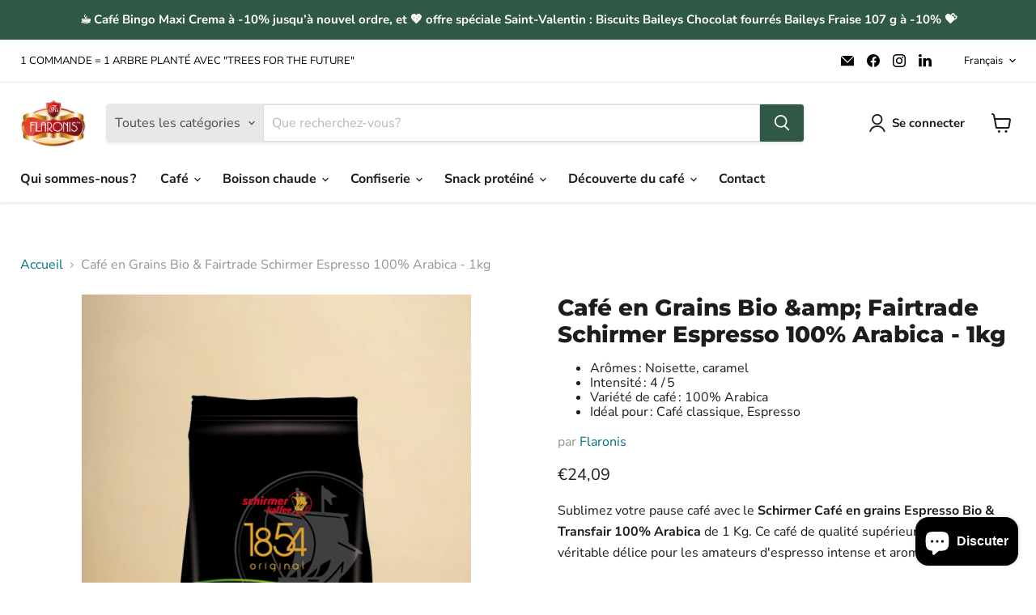

--- FILE ---
content_type: text/html; charset=UTF-8
request_url: https://www.modules4u.biz/shopify/exemptify/js/fix_prices_v1.js.php?shop=retaxa.myshopify.com&country=BE&vat=21&off&show_original_price&style=Y29sb3I6Izg1ODU4NTtmb250LXNpemU6IDAuOGVtO2ZvbnQtd2VpZ2h0OiBub3JtYWw7&inc_style=Y29sb3I6O2ZvbnQtc2l6ZTogMWVtO2ZvbnQtd2VpZ2h0OiBub3JtYWw7&two_lines&eu_oss&vat_included_setting=true&hide_from_non_eu&tax_included=true&shop_currency=EUR&actual_currency=EUR&num_currencies=1&customer_exempt=&current_country=BE&
body_size: 186
content:
window.is_EU = false;var ev = new CustomEvent("ExemptifyLoaded");window.ExemptifyTriggerUpdate = function(){};window.customer_ip = "18.220.176.139";document.dispatchEvent(ev);

--- FILE ---
content_type: text/html; charset=utf-8
request_url: https://flaronis.com/collections/all/products/schirmer-espresso-bio-et-transfair-100-arabica-1-kg-haricots-103?view=recently-viewed
body_size: 1775
content:










  









<div
  class="productgrid--item  imagestyle--natural      productitem--emphasis  product-recently-viewed-card    show-actions--mobile"
  data-product-item
  data-product-quickshop-url="/products/schirmer-espresso-bio-et-transfair-100-arabica-1-kg-haricots-103"
  
    data-recently-viewed-card
  
>
  <div class="productitem" data-product-item-content>
    
    
    
    

    

    

    <div class="productitem__container">
      <div class="product-recently-viewed-card-time" data-product-handle="schirmer-espresso-bio-et-transfair-100-arabica-1-kg-haricots-103">
      <button
        class="product-recently-viewed-card-remove"
        aria-label="close"
        data-remove-recently-viewed
      >
        


                                                                        <svg class="icon-remove "    aria-hidden="true"    focusable="false"    role="presentation"    xmlns="http://www.w3.org/2000/svg" width="10" height="10" viewBox="0 0 10 10" xmlns="http://www.w3.org/2000/svg">      <path fill="currentColor" d="M6.08785659,5 L9.77469752,1.31315906 L8.68684094,0.225302476 L5,3.91214341 L1.31315906,0.225302476 L0.225302476,1.31315906 L3.91214341,5 L0.225302476,8.68684094 L1.31315906,9.77469752 L5,6.08785659 L8.68684094,9.77469752 L9.77469752,8.68684094 L6.08785659,5 Z"></path>    </svg>                                              

      </button>
    </div>

      <div class="productitem__image-container">
        <a
          class="productitem--image-link"
          href="/products/schirmer-espresso-bio-et-transfair-100-arabica-1-kg-haricots-103"
          tabindex="-1"
          data-product-page-link
        >
          <figure
            class="productitem--image"
            data-product-item-image
            
              style="--product-grid-item-image-aspect-ratio: 0.667578125;"
            
          >
            
              
                
                

  
    <noscript data-rimg-noscript>
      <img
        
          src="//flaronis.com/cdn/shop/products/a82b15_2b4d39efbe784666b56374db01dc7ef9_mv2_158x319.jpg?v=1754469617"
        

        alt=""
        data-rimg="noscript"
        srcset="//flaronis.com/cdn/shop/products/a82b15_2b4d39efbe784666b56374db01dc7ef9_mv2_158x319.jpg?v=1754469617 1x"
        class="productitem--image-alternate"
        
        
      >
    </noscript>
  

  <img
    
      src="//flaronis.com/cdn/shop/products/a82b15_2b4d39efbe784666b56374db01dc7ef9_mv2_158x319.jpg?v=1754469617"
    
    alt=""

    
      data-rimg="lazy"
      data-rimg-scale="1"
      data-rimg-template="//flaronis.com/cdn/shop/products/a82b15_2b4d39efbe784666b56374db01dc7ef9_mv2_{size}.jpg?v=1754469617"
      data-rimg-max="158x319"
      data-rimg-crop="false"
      
      srcset="data:image/svg+xml;utf8,<svg%20xmlns='http://www.w3.org/2000/svg'%20width='158'%20height='319'></svg>"
    

    class="productitem--image-alternate"
    
    
  >



  <div data-rimg-canvas></div>


              
              

  
    <noscript data-rimg-noscript>
      <img
        
          src="//flaronis.com/cdn/shop/files/cafe-en-grain-scaled_512x767.webp?v=1754469617"
        

        alt=""
        data-rimg="noscript"
        srcset="//flaronis.com/cdn/shop/files/cafe-en-grain-scaled_512x767.webp?v=1754469617 1x, //flaronis.com/cdn/shop/files/cafe-en-grain-scaled_1024x1534.webp?v=1754469617 2x, //flaronis.com/cdn/shop/files/cafe-en-grain-scaled_1536x2301.webp?v=1754469617 3x, //flaronis.com/cdn/shop/files/cafe-en-grain-scaled_1705x2554.webp?v=1754469617 3.33x"
        class="productitem--image-primary"
        
        
      >
    </noscript>
  

  <img
    
      src="//flaronis.com/cdn/shop/files/cafe-en-grain-scaled_512x767.webp?v=1754469617"
    
    alt=""

    
      data-rimg="lazy"
      data-rimg-scale="1"
      data-rimg-template="//flaronis.com/cdn/shop/files/cafe-en-grain-scaled_{size}.webp?v=1754469617"
      data-rimg-max="1709x2560"
      data-rimg-crop="false"
      
      srcset="data:image/svg+xml;utf8,<svg%20xmlns='http://www.w3.org/2000/svg'%20width='512'%20height='767'></svg>"
    

    class="productitem--image-primary"
    
    
  >



  <div data-rimg-canvas></div>


            

            



























  
  
  

  <span class="productitem__badge productitem__badge--sale"
    data-badge-sales
    style="display: none;"
  >
    <span data-badge-sales-range>
      
        
          Économisez <span data-price-percent-saved>0</span>%
        
      
    </span>
    <span data-badge-sales-single style="display: none;">
      
        Économisez <span data-price-percent-saved></span>%
      
    </span>
  </span>

            <span class="visually-hidden">Café en Grains Bio &amp; Fairtrade Schirmer Espresso 100% Arabica - 1kg</span>
          </figure>
        </a>
      </div><div class="productitem--info">
        
          
        

        
          






























<div class="price productitem__price ">
  
    <div
      class="price__compare-at visible"
      data-price-compare-container
    >

      
        <span class="money price__original" data-price-original></span>
      
    </div>


    
      
      <div class="price__compare-at--hidden" data-compare-price-range-hidden>
        
          <span class="visually-hidden">Prix d&#39;origine</span>
          <span class="money price__compare-at--min" data-price-compare-min>
            €24,09
          </span>
          -
          <span class="visually-hidden">Prix d&#39;origine</span>
          <span class="money price__compare-at--max" data-price-compare-max>
            €24,09
          </span>
        
      </div>
      <div class="price__compare-at--hidden" data-compare-price-hidden>
        <span class="visually-hidden">Prix d&#39;origine</span>
        <span class="money price__compare-at--single" data-price-compare>
          
        </span>
      </div>
    
  

  <div class="price__current price__current--emphasize " data-price-container>

    

    
      
      
      <span class="money" data-price>
        €24,09
      </span>
    
    
  </div>

  
    
    <div class="price__current--hidden" data-current-price-range-hidden>
      
        <span class="money price__current--min" data-price-min>€24,09</span>
        -
        <span class="money price__current--max" data-price-max>€24,09</span>
      
    </div>
    <div class="price__current--hidden" data-current-price-hidden>
      <span class="visually-hidden">Prix actuel</span>
      <span class="money" data-price>
        €24,09
      </span>
    </div>
  

  
    
    
    
    

    <div
      class="
        productitem__unit-price
        hidden
      "
      data-unit-price
    >
      <span class="productitem__total-quantity" data-total-quantity></span> | <span class="productitem__unit-price--amount money" data-unit-price-amount></span> / <span class="productitem__unit-price--measure" data-unit-price-measure></span>
    </div>
  

  
</div>


        

        <h2 class="productitem--title">
          <a href="/products/schirmer-espresso-bio-et-transfair-100-arabica-1-kg-haricots-103" data-product-page-link>
            Café en Grains Bio &amp; Fairtrade Schirmer Espresso 100% Arabica - 1kg
          </a>
        </h2>

        
          
        

        

        
          
            <div class="productitem__stock-level">
              







<div class="product-stock-level-wrapper" >
  
</div>

            </div>
          

          
            
          
        

        
          <div class="productitem--description">
            <p>Sublimez votre pause café avec le Schirmer Café en grains Espresso Bio &amp; Transfair 100% Arabica de 1 Kg. Ce café de qualité supérieure est un v...</p>

            
              <a
                href="/products/schirmer-espresso-bio-et-transfair-100-arabica-1-kg-haricots-103"
                class="productitem--link"
                data-product-page-link
              >
                Afficher tous les détails
              </a>
            
          </div>
        
      </div>

      
    </div>
  </div>

  
    <script type="application/json" data-quick-buy-settings>
      {
        "cart_redirection": true,
        "money_format": "€{{amount_with_comma_separator}}"
      }
    </script>
  
</div>


--- FILE ---
content_type: text/javascript; charset=utf-8
request_url: https://flaronis.com/products/schirmer-espresso-bio-et-transfair-100-arabica-1-kg-haricots-103.js
body_size: 1194
content:
{"id":7502820245718,"title":"Café en Grains Bio \u0026amp; Fairtrade Schirmer Espresso 100% Arabica - 1kg","handle":"schirmer-espresso-bio-et-transfair-100-arabica-1-kg-haricots-103","description":"\u003cp\u003eSublimez votre pause café avec le \u003cstrong\u003eSchirmer Café en grains Espresso Bio \u0026amp; Transfair 100% Arabica\u003c\/strong\u003e de 1 Kg. Ce café de qualité supérieure est un véritable délice pour les amateurs d'espresso intense et aromatique.\u003c\/p\u003e\n\u003ch2\u003eCaractéristiques du produit\u003c\/h2\u003e\n\u003cul\u003e\n\u003cli\u003e\n\u003cstrong\u003eMarque\u003c\/strong\u003e : Schirmer Café\u003c\/li\u003e\n\u003cli\u003e\n\u003cstrong\u003eType de produit\u003c\/strong\u003e : Café en grains\u003c\/li\u003e\n\u003cli\u003e\n\u003cstrong\u003eVariété\u003c\/strong\u003e : Espresso Bio \u0026amp; Transfair 100% Arabica\u003c\/li\u003e\n\u003cli\u003e\n\u003cstrong\u003ePoids\u003c\/strong\u003e : 1 Kg\u003c\/li\u003e\n\u003cli\u003e\n\u003cstrong\u003eArômes\u003c\/strong\u003e : Noisette et caramel\u003c\/li\u003e\n\u003cli\u003e\n\u003cstrong\u003eType de café\u003c\/strong\u003e : Café classique, Expresso\u003c\/li\u003e\n\u003c\/ul\u003e\n\u003ch2\u003eDégustation\u003c\/h2\u003e\n\u003cp\u003ePlongez-vous dans une expérience gustative unique avec le café en grains \u003cstrong\u003eEspresso Bio \u0026amp; Transfair\u003c\/strong\u003e de Schirmer :\u003c\/p\u003e\n\u003cul\u003e\n\u003cli\u003eUn café corsé et aromatique\u003c\/li\u003e\n\u003cli\u003eDes notes subtiles de noisette et de caramel\u003c\/li\u003e\n\u003cli\u003eUne texture veloutée et riche en bouche\u003c\/li\u003e\n\u003c\/ul\u003e\n\u003ch2\u003eAvantages\u003c\/h2\u003e\n\u003cul\u003e\n\u003cli\u003e\n\u003cstrong\u003eQualité bio\u003c\/strong\u003e : Café en grains certifié bio pour une dégustation authentique et respectueuse de l'environnement.\u003c\/li\u003e\n\u003cli\u003e\n\u003cstrong\u003eCommerce équitable\u003c\/strong\u003e : Café Transfair, garantissant une rémunération équitable aux producteurs.\u003c\/li\u003e\n\u003cli\u003e\n\u003cstrong\u003eIntensité\u003c\/strong\u003e : Parfait pour les amateurs de café puissant et expressif.\u003c\/li\u003e\n\u003cli\u003e\n\u003cstrong\u003ePolyvalence\u003c\/strong\u003e : Convient pour préparer un café classique ou un espresso selon vos envies.\u003c\/li\u003e\n\u003c\/ul\u003e\n\u003ch2\u003eTémoignages clients\u003c\/h2\u003e\n\u003cp\u003e\"Ce café en grains est une vraie pépite, je ne bois plus que celui-ci à la maison !\" - Sarah B.\u003c\/p\u003e\n\u003cp\u003e\"Un espresso bio et équitable, c'est exactement ce que je recherchais. Un café de qualité à tous niveaux.\" - David L.\u003c\/p\u003e\n\u003cp\u003e\"Les arômes de noisette et de caramel font de ce café une expérience sensorielle incomparable. Je recommande sans hésiter !\" - Marie C.\u003c\/p\u003e","published_at":"2021-12-22T14:08:35+01:00","created_at":"2021-12-22T14:08:35+01:00","vendor":"Flaronis","type":"","tags":["bio","café","café en grains","espresso","fairtrade","transfair"],"price":2409,"price_min":2409,"price_max":2409,"available":true,"price_varies":false,"compare_at_price":null,"compare_at_price_min":0,"compare_at_price_max":0,"compare_at_price_varies":false,"variants":[{"id":42243071181014,"title":"Default Title","option1":"Default Title","option2":null,"option3":null,"sku":"632","requires_shipping":true,"taxable":true,"featured_image":null,"available":true,"name":"Café en Grains Bio \u0026amp; Fairtrade Schirmer Espresso 100% Arabica - 1kg","public_title":null,"options":["Default Title"],"price":2409,"weight":1060,"compare_at_price":null,"inventory_management":null,"barcode":"632","requires_selling_plan":false,"selling_plan_allocations":[]}],"images":["\/\/cdn.shopify.com\/s\/files\/1\/0612\/9981\/8710\/files\/cafe-en-grain-scaled.webp?v=1754469617","\/\/cdn.shopify.com\/s\/files\/1\/0612\/9981\/8710\/products\/a82b15_2b4d39efbe784666b56374db01dc7ef9_mv2.jpg?v=1754469617"],"featured_image":"\/\/cdn.shopify.com\/s\/files\/1\/0612\/9981\/8710\/files\/cafe-en-grain-scaled.webp?v=1754469617","options":[{"name":"Title","position":1,"values":["Default Title"]}],"url":"\/products\/schirmer-espresso-bio-et-transfair-100-arabica-1-kg-haricots-103","media":[{"alt":null,"id":67106218803544,"position":1,"preview_image":{"aspect_ratio":0.668,"height":2560,"width":1709,"src":"https:\/\/cdn.shopify.com\/s\/files\/1\/0612\/9981\/8710\/files\/cafe-en-grain-scaled.webp?v=1754469617"},"aspect_ratio":0.668,"height":2560,"media_type":"image","src":"https:\/\/cdn.shopify.com\/s\/files\/1\/0612\/9981\/8710\/files\/cafe-en-grain-scaled.webp?v=1754469617","width":1709},{"alt":null,"id":29023751962838,"position":2,"preview_image":{"aspect_ratio":0.495,"height":319,"width":158,"src":"https:\/\/cdn.shopify.com\/s\/files\/1\/0612\/9981\/8710\/products\/a82b15_2b4d39efbe784666b56374db01dc7ef9_mv2.jpg?v=1754469617"},"aspect_ratio":0.495,"height":319,"media_type":"image","src":"https:\/\/cdn.shopify.com\/s\/files\/1\/0612\/9981\/8710\/products\/a82b15_2b4d39efbe784666b56374db01dc7ef9_mv2.jpg?v=1754469617","width":158}],"requires_selling_plan":false,"selling_plan_groups":[]}

--- FILE ---
content_type: application/javascript
request_url: https://cdn.secomapp.com/promotionpopup/cdn/allshops/retaxa/1657627662.js?shop=retaxa.myshopify.com
body_size: -60
content:
if(typeof SCAPP==="undefined"){SCAPP={version:1,activated:0,created:1651424400};}
SCAPP.popups={};
SCAPP.filter={"home":null,"cart_empty":null,"cart_nonempty":null,"cart_specific":null,"specific":null,"all":null,"open":null,"leave":null};;
